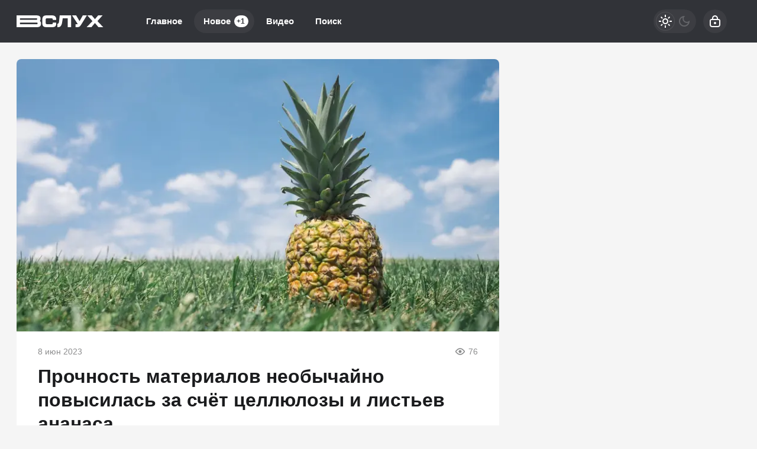

--- FILE ---
content_type: text/html; charset=utf-8
request_url: https://vsluh.net/1898-prochnost-materialov-neobychajno-povysilas-za-schet-celljulozy-i-listev-ananasa.html
body_size: 20918
content:
<!DOCTYPE html>
<html prefix="og:http://ogp.me/ns# article:http://ogp.me/ns/article#" lang="ru" class="load">
<head>
<title>Прочность материалов необычайно повысилась за счёт целлюлозы и листьев ананаса</title>
<meta charset="utf-8">
<meta name="title" content="Прочность материалов необычайно повысилась за счёт целлюлозы и листьев ананаса">
<meta name="description" content="Учёные из Таиланда, Франции и Сингапура получили новаторские результаты из давно известных составляющих. В новом исследовании, опубликованном в журнале Nanomaterials, учёные углубились в мир крошечных волокон, известных как целлюлозные нановолокна (CNF), чтобы увидеть, как они могут сделать">
<meta name="keywords" content="эпоксидной, использованием, смолы, только, сравнению, волокон, ударная, вязкость, композитов, эпоксидную, смолу, прочность, когда, примерно, чистой, известных, крошечных, листьев, ананаса, Чтобы">
<meta name="generator" content="DataLife Engine (https://dle-news.ru)">
<link rel="canonical" href="https://vsluh.net/1898-prochnost-materialov-neobychajno-povysilas-za-schet-celljulozy-i-listev-ananasa.html">
<link rel="alternate" type="application/rss+xml" title="ВСЛУХ RSS" href="https://vsluh.net/rss.xml">
<link rel="search" type="application/opensearchdescription+xml" title="ВСЛУХ" href="https://vsluh.net/index.php?do=opensearch">
<link rel="preconnect" href="https://vsluh.net/" fetchpriority="high">
<meta property="twitter:title" content="Прочность материалов необычайно повысилась за счёт целлюлозы и листьев ананаса">
<meta property="twitter:url" content="https://vsluh.net/1898-prochnost-materialov-neobychajno-povysilas-za-schet-celljulozy-i-listev-ananasa.html">
<meta property="twitter:card" content="summary_large_image">
<meta property="twitter:image" content="https://vsluh.net/uploads/posts/2023-06/pineapple-867245_1280.webp">
<meta property="twitter:description" content="В основе были эпоксидные смолы.">
<meta property="og:type" content="article">
<meta property="og:site_name" content="ВСЛУХ">
<meta property="og:title" content="Прочность материалов необычайно повысилась за счёт целлюлозы и листьев ананаса">
<meta property="og:url" content="https://vsluh.net/1898-prochnost-materialov-neobychajno-povysilas-za-schet-celljulozy-i-listev-ananasa.html">
<meta property="og:image" content="https://vsluh.net/uploads/posts/2023-06/pineapple-867245_1280.webp">
<meta property="og:description" content="В основе были эпоксидные смолы.">
<meta name="HandheldFriendly" content="true">
<meta name="format-detection" content="telephone=no">
<meta name="viewport" content="initial-scale=1.0, width=device-width">
<meta name="apple-mobile-web-app-capable" content="yes">
<meta name="apple-mobile-web-app-status-bar-style" content="default">
<meta name="mobile-web-app-capable" content="yes">

<meta name="robots" content="max-image-preview:large">
<meta property="og:type" content="article">



<link rel="manifest" href="/manifest.json">

<link rel="shortcut icon" href="/templates/vsluh/brand/favicon/favicon.ico">
<link rel="apple-touch-icon" sizes="180x180" href="/templates/vsluh/brand/favicon/apple-touch-icon.png">
<link rel="icon" type="image/svg+xml" href="/templates/vsluh/brand/favicon/favicon.svg">
<link rel="icon" type="image/png" sizes="64x64" href="/templates/vsluh/brand/favicon/f64.png">
<link rel="icon" type="image/png" sizes="32x32" href="/templates/vsluh/brand/favicon/f32.png">
<link rel="icon" type="image/png" sizes="16x16" href="/templates/vsluh/brand/favicon/f16.png">



<link rel="preload" as="script" href="/templates/vsluh/js/darkmod.js?v=ncwyf">
<link rel="preload" as="script" href="/engine/classes/js/jquery3.js?v=ncwyf">

<link rel="preload" as="style" href="/templates/vsluh/brand/config.css?v=ncwyf">
<link rel="preload" as="style" href="/templates/vsluh/css/sys.css?v=ncwyf">
<link rel="preload" as="style" href="/templates/vsluh/css/style.css?v=ncwyf">


<link rel="preload" as="style" href="/templates/vsluh/css/text.css?v=ncwyf">
<link rel="preload" as="style" href="/templates/vsluh/css/fullstory.css?v=ncwyf">


<link href="/templates/vsluh/brand/config.css?v=ncwyf" type="text/css" rel="stylesheet" media="all">
<link href="/templates/vsluh/css/sys.css?v=ncwyf" type="text/css" rel="stylesheet" media="all">
<link href="/templates/vsluh/css/style.css?v=ncwyf" type="text/css" rel="stylesheet" media="all">


<link href="/templates/vsluh/css/short.css?v=ncwyf" type="text/css" rel="stylesheet" media="all">


<link href="/templates/vsluh/css/fullstory.css?v=ncwyf" type="text/css" rel="stylesheet" media="all">
<link href="/templates/vsluh/css/text.css?v=ncwyf" type="text/css" rel="stylesheet" media="all">




<link href="/templates/vsluh/css/uidialog.css?v=ncwyf" type="text/css" rel="stylesheet" media="all">

<link href="/templates/vsluh/css/login.css?v=ncwyf" type="text/css" rel="stylesheet" media="all">





<script src="/templates/vsluh/js/darkmod.js?v=ncwyf"></script>




<script>window.yaContextCb=window.yaContextCb||[]</script>
<script src="https://yandex.ru/ads/system/context.js" async></script>


<script>
	var isElementVisible = function (id) {
	target = document.querySelector('#' + id);

		// Все позиции элемента
		var targetPosition = {
			top: window.pageYOffset + target.getBoundingClientRect().top,
			left: window.pageXOffset + target.getBoundingClientRect().left,
			right: window.pageXOffset + target.getBoundingClientRect().right,
			bottom: window.pageYOffset + target.getBoundingClientRect().bottom
			},
			// Получаем позиции окна
			windowPosition = {
			top: window.pageYOffset,
			left: window.pageXOffset,
			right: window.pageXOffset + document.documentElement.clientWidth,
			bottom: window.pageYOffset + document.documentElement.clientHeight
			};

		if (targetPosition.bottom > windowPosition.top && // Если позиция нижней части элемента больше позиции верхней чайти окна, то элемент виден сверху
			targetPosition.top < windowPosition.bottom && // Если позиция верхней части элемента меньше позиции нижней чайти окна, то элемент виден снизу
			targetPosition.right > windowPosition.left && // Если позиция правой стороны элемента больше позиции левой части окна, то элемент виден слева
			targetPosition.left < windowPosition.right) { // Если позиция левой стороны элемента меньше позиции правой чайти окна, то элемент виден справа
			// Если элемент полностью видно, то запускаем следующий код

			return true 
		} else {

			return false
		};
	};
</script>

</head>

<body>
	 
<header id="header" class="header">
	<div class="wrp">
		<button class="h-burger" id="o-menu" aria-label="Меню" style="display:none;">
			<span class="iswap">
				<svg width="24" height="24" class="ic iswap-ic"><path d="M3 4V6H21V4H3ZM3 13H21V11H3V13ZM3 20H21V18H3V20Z"/></svg>
				<svg width="24" height="24" class="ic iswap-close"><use xlink:href="#ic-close"></use></svg>
			</span>
		</button>
		<div class="h-first"><a class="logo" href="/" title="Вслух" aria-label="Вслух">
    <svg width="147" height="20" viewBox="0 0 147 20" xmlns="http://www.w3.org/2000/svg">
        <path d="M39.27 9.46C40.15 8.77 40.62 7.63 40.62 5.37C40.62 4.05 40.62 0.02 33.53 0.02H0V19.99H34.44C39.21 19.99 41.34 18.09 41.34 13.83C41.34 11.42 40.57 10.21 39.27 9.45V9.46ZM5.83 4.91H33.64C34.44 4.91 34.8 5.27 34.8 6.07C34.8 6.62 34.65 7.55 33.67 7.55H5.83V4.91ZM33.5 15.09H5.82V12.21H33.65C35.5 12.21 35.5 12.53 35.5 13.61C35.5 14.84 35.5 15.09 33.48 15.09H33.5ZM61.33 12.94C61.33 14.56 61 14.96 58.49 14.96H52.15C49.89 14.96 49.28 14.63 49.28 12.31V7.75C49.28 5.3 49.55 5.04 52.15 5.04H58.49C60.88 5.04 61.33 5.77 61.33 7.11V7.79H67.1V7.11C67.09 0.86 63.17 0.01 59.33 0.01H51.32C45.48 0.01 43.51 1.92 43.51 7.58V12.8C43.51 18.1 45.44 19.98 50.9 19.98H59.78C65.44 19.98 67.09 18.4 67.12 12.94V12.25H61.33V12.93V12.94ZM71.8 10.46C71.63 11.84 71.32 13.54 69.86 14.17C69.5 14.33 69.16 14.35 68.92 14.34V19.97C69.25 19.99 69.71 20.01 70.26 19.99C70.97 19.97 71.82 19.88 72.3 19.76C73.83 19.39 74.79 17.94 75.28 17.22C76.24 15.81 76.54 14.51 76.96 12.28C77.32 10.35 77.73 7.92 78.1 5.07H86.52V19.96H92.35V0H72.96C72.59 3.86 72.19 7.34 71.8 10.46ZM112.02 0L106.54 9.78L100.74 0H93.82L103.12 14.17C103.27 14.4 103.32 14.57 103.32 14.64C103.32 14.77 102.85 15.08 101.44 15.08H99.87V19.97H102.3C105.73 19.97 106.95 19.39 109.64 15.04L118.94 0H112.02ZM136.77 9.7L145.48 0H137.97L132.54 6.43L127.11 0H119.6L128.31 9.7L118.55 19.97H126.6L132.54 12.98L138.48 19.97H146.53L136.77 9.7Z"/>
    </svg>
</a></div>
		
		<div id="h-menu" class="h-menu" style="display:none;">
			<div class="h-menu-tools">
				<form class="qsearch" method="post">
	<div class="qsearch-field">
		<input id="qsearch-input" class="qsearch-field-input" name="story" type="search" placeholder="Поиск по сайту..." autocomplete="off">
		<button class="qsearch-field-btn" type="submit" title="Найти" aria-label="Найти">
			<svg width="24" height="24" class="ic"><path d="M11 3C6.58172 3 3 6.58172 3 11C3 15.4183 6.58172 19 11 19C12.8487 19 14.551 18.3729 15.9056 17.3199L20 21.4142L21.4142 20L17.3199 15.9056C18.3729 14.551 19 12.8487 19 11C19 6.58172 15.4183 3 11 3ZM5 11C5 7.68629 7.68629 5 11 5C14.3137 5 17 7.68629 17 11C17 14.3137 14.3137 17 11 17C7.68629 17 5 14.3137 5 11Z"/></svg>
		</button>
		<i class="qsearch-field-line"></i>
	</div>
	<button class="qsearch-close" id="x-search" title="Закрыть поиск" aria-label="Закрыть поиск">
		<svg width="24" height="24" class="ic"><use xlink:href="#ic-close"></use></svg>
	</button>
	<input type="hidden" name="do" value="search" autocomplete="off">
	<input type="hidden" name="subaction" value="search" autocomplete="off">
</form>
				
			</div>
			<div class="h-menu-over dark">
				<nav class="h-menu-links">
					<a href="/" title="Главное">Главное</a>
					<a class="active" href="/new/" title="Новости">Новое<i class="badge">+1</i></a>
					<a href="/video/" title="Видео">Видео<i class="badge"></i></a>
					<a class="h-menu-search" id="o-search" href="/index.php?do=search" title="Поиск">Поиск</a>
				</nav>
				<div class="h-menu-add" style="display: none;"><a class="btn btn-tone btn-lg" href="/addnews.html">Добавить новость</a></div>
				<nav class="h-menu-sublinks" style="display: none;"><a href="https://vomedia.ru/20-vsluh.html" target="_blank">Реклама</a>
<a href="/index.php?do=feedback" target="_self">Контакты</a>
<a href="/about.html" target="_self">Об издании</a>
<a href="/rules.html" target="_self">Правила</a></nav>
				<div class="h-menu-soc" style="display: none;">
					<nav class="social-links">
	
	<a href="https://ok.ru/vsluhnet" target="_blank" rel="nofollow noopener noreferrer" class="soc_ok" title="Одноклассники" aria-label="Одноклассники"><svg width="32" height="32"><use xlink:href="#ic-ok"></use></svg></a>
	<a href="https://vk.com/vsluhnet" target="_blank" rel="nofollow noopener noreferrer" class="soc_vk" title="VK" aria-label="VK"><svg width="32" height="32"><use xlink:href="#ic-vk"></use></svg></a>
	<a href="https://dzen.ru/vsluh.net" target="_blank" rel="nofollow noopener noreferrer" class="soc_dzen" title="Дзен" aria-label="Дзен"><svg width="32" height="32"><use xlink:href="#ic-dzen"></use></svg></a>
</nav>
				</div>
				
			</div>
		</div>
		
		<div class="h-tools">
			<button class="h-darkmod" aria-label="Светлая / Темная версия" id="mod-toggle">
				<span class="h-darkmod-in">
					<svg class="ic mod-light" width="24" height="24" viewBox="0 0 24 24" xmlns="http://www.w3.org/2000/svg">
						<path d="M12 15C12.8333 15 13.5417 14.7083 14.125 14.125C14.7083 13.5417 15 12.8333 15 12C15 11.1667 14.7083 10.4583 14.125 9.875C13.5417 9.29167 12.8333 9 12 9C11.1667 9 10.4583 9.29167 9.875 9.875C9.29167 10.4583 9 11.1667 9 12C9 12.8333 9.29167 13.5417 9.875 14.125C10.4583 14.7083 11.1667 15 12 15ZM12 17C10.6167 17 9.4375 16.5125 8.4625 15.5375C7.4875 14.5625 7 13.3833 7 12C7 10.6167 7.4875 9.4375 8.4625 8.4625C9.4375 7.4875 10.6167 7 12 7C13.3833 7 14.5625 7.4875 15.5375 8.4625C16.5125 9.4375 17 10.6167 17 12C17 13.3833 16.5125 14.5625 15.5375 15.5375C14.5625 16.5125 13.3833 17 12 17ZM5 13H1V11H5V13ZM23 13H19V11H23V13ZM11 5V1H13V5H11ZM11 23V19H13V23H11ZM6.4 7.75L3.875 5.325L5.3 3.85L7.7 6.35L6.4 7.75ZM18.7 20.15L16.275 17.625L17.6 16.25L20.125 18.675L18.7 20.15ZM16.25 6.4L18.675 3.875L20.15 5.3L17.65 7.7L16.25 6.4ZM3.85 18.7L6.375 16.275L7.75 17.6L5.325 20.125L3.85 18.7Z" />
					</svg>
					<svg class="ic mod-dark" width="24" height="24" viewBox="0 0 24 24" xmlns="http://www.w3.org/2000/svg">
						<path d="M12 21C9.5 21 7.375 20.125 5.625 18.375C3.875 16.625 3 14.5 3 12C3 9.5 3.875 7.375 5.625 5.625C7.375 3.875 9.5 3 12 3C12.2333 3 12.4625 3.00833 12.6875 3.025C12.9125 3.04167 13.1333 3.06667 13.35 3.1C12.6667 3.58333 12.1208 4.2125 11.7125 4.9875C11.3042 5.7625 11.1 6.6 11.1 7.5C11.1 9 11.625 10.275 12.675 11.325C13.725 12.375 15 12.9 16.5 12.9C17.4167 12.9 18.2583 12.6958 19.025 12.2875C19.7917 11.8792 20.4167 11.3333 20.9 10.65C20.9333 10.8667 20.9583 11.0875 20.975 11.3125C20.9917 11.5375 21 11.7667 21 12C21 14.5 20.125 16.625 18.375 18.375C16.625 20.125 14.5 21 12 21ZM12 19C13.4667 19 14.7833 18.5958 15.95 17.7875C17.1167 16.9792 17.9667 15.925 18.5 14.625C18.1667 14.7083 17.8333 14.775 17.5 14.825C17.1667 14.875 16.8333 14.9 16.5 14.9C14.45 14.9 12.7042 14.1792 11.2625 12.7375C9.82083 11.2958 9.1 9.55 9.1 7.5C9.1 7.16667 9.125 6.83333 9.175 6.5C9.225 6.16667 9.29167 5.83333 9.375 5.5C8.075 6.03333 7.02083 6.88333 6.2125 8.05C5.40417 9.21667 5 10.5333 5 12C5 13.9333 5.68333 15.5833 7.05 16.95C8.41667 18.3167 10.0667 19 12 19Z" />
					</svg>
				</span>
			</button>
			
			<button class="h-login" id="login-btn" aria-label="Войти">
				<svg class="ic" width="24" height="24" viewBox="0 0 24 24" xmlns="http://www.w3.org/2000/svg"><path d="M12 13C10.9 13 10 13.9 10 15C10 16.1 10.9 17 12 17C13.1 17 14 16.1 14 15C14 13.9 13.1 13 12 13ZM20.92 10.67C20.83 10.01 20.63 9.39 20.12 8.88C19.61 8.37 18.98 8.17 18.33 8.08C17.95 8.03 17.5 8.01 17 8V7C17 4.24 14.76 2 12 2C9.24 2 7 4.24 7 7V8C6.5 8.01 6.06 8.03 5.67 8.08C5.01 8.17 4.39 8.37 3.88 8.88C3.37 9.39 3.17 10.02 3.08 10.67C3 11.28 3 12.05 3 12.93V15.07C3 16.42 3 17.54 3.12 18.43C3.24 19.36 3.52 20.18 4.17 20.83C4.83 21.49 5.65 21.76 6.57 21.88C7.45 22 8.57 22 9.92 22H14.06C15.41 22 16.53 22 17.41 21.88C18.34 21.76 19.16 21.48 19.81 20.83C20.47 20.17 20.74 19.35 20.86 18.43C20.98 17.55 20.98 16.43 20.98 15.08V12.94C20.98 12.05 20.98 11.29 20.9 10.68L20.92 10.67ZM9 7C9 5.34 10.34 4 12 4C13.66 4 15 5.34 15 7V8H9V7ZM19 15C19 16.44 19 17.42 18.9 18.16C18.81 18.87 18.64 19.19 18.42 19.42C18.2 19.65 17.87 19.81 17.16 19.9C16.43 20 15.44 20 14 20H10C8.56 20 7.58 20 6.84 19.9C6.13 19.81 5.81 19.64 5.58 19.42C5.36 19.2 5.19 18.87 5.1 18.16C5 17.43 5 16.44 5 15V13C5 12.03 5 11.4 5.06 10.94C5.12 10.51 5.21 10.37 5.29 10.29C5.37 10.21 5.5 10.12 5.94 10.06C6.4 10 7.03 10 8 10H16C16.97 10 17.6 10 18.06 10.06C18.49 10.12 18.63 10.21 18.71 10.29C18.79 10.37 18.88 10.5 18.94 10.94C19 11.4 19 12.03 19 13V15Z"/></svg>
			</button>
			
			
		</div>
	</div>
</header>


	
	<main id="page" class="page-content">
	
	

	
	
<div class="str wrp wrpcont">
	<div class="str-cont grid-sm g-sm-c2">
		
		<article id="full-story" class="cbox full-story" data-id="1898">
			
			<div class="full-story-media story-img">
				<div class="fit-cover">
					
					<img src="/uploads/posts/2023-06/pineapple-867245_1280.webp" width="430" height="280" alt="Прочность материалов необычайно повысилась за счёт целлюлозы и листьев ананаса" title="Прочность материалов необычайно повысилась за счёт целлюлозы и листьев ананаса" fetchpriority="high" decoding="async">
				</div>
				
			</div>
			
			<div class="full-meta">
				
				<time class="meta meta-time" datetime="2023-06-08T21:45">8 июн 2023</time>
				<span class="meta meta-views"><svg width="20" height="20" class="ic"><use xlink:href="#ic-view"></use></svg>76</span>
			</div>
			
			<h1 class="heading">
				
				
				Прочность материалов необычайно повысилась за счёт целлюлозы и листьев ананаса
			</h1>
			<div class="full-story-text text">
				
				<meta property="og:type" content="article">
				<meta property="og:title" content="Прочность материалов необычайно повысилась за счёт целлюлозы и листьев ананаса">
				<meta property="og:url" content="https://vsluh.net/1898-prochnost-materialov-neobychajno-povysilas-za-schet-celljulozy-i-listev-ananasa.html" />
				<meta property="article:author" content="Дмитрий Ладыгин">
				<meta property="article:section" content="Новое">
				<meta property="article:tag"
					content="Группа - гость">
				<meta property="article:published_time" content="2023-06-08T21:45:46+0300">
				<meta itemprop="datePublished" content="2023-06-08T21:45:46+0300" />
				<meta itemprop="identifier" content="1898">
				
				Учёные из Таиланда, Франции и Сингапура получили <!--dle_leech_begin--><a href="https://vsluh.net/index.php?do=go&amp;url=aHR0cHM6Ly9waHlzLm9yZy9uZXdzLzIwMjMtMDYtZWNvLWZyaWVuZGx5LW1hdGVyaWFscy1jb21iaW5pbmctY2VsbHVsb3NlLW5hbm9maWJlcnMuaHRtbA%3D%3D" target="_blank">новаторские результаты из давно известных составляющих</a><!--dle_leech_end-->. В новом исследовании, опубликованном в журнале Nanomaterials, учёные углубились в мир крошечных волокон, известных как целлюлозные нановолокна (CNF), чтобы увидеть, как они могут сделать материалы прочнее. Специалисты сосредоточились на создании композитов с использованием длинных волокон из листьев ананаса (PALF) и эпоксидной смолы.<br><br><!-- Yandex.RTB R-A-216584-17 -->
<div id="yandex_rtb_R-A-216584-17"></div>
<script>window.yaContextCb.push(()=>{
  Ya.Context.AdvManager.render({
    renderTo: 'yandex_rtb_R-A-216584-17',
    blockId: 'R-A-216584-17'
  })
})</script><br>Чтобы добиться единообразия в опытах, они всегда брали 20% PALF, но варьировали количество CNF на уровне 1%, 3% и 5% от эпоксидной смеси. Композиты тщательно формировали вручную путём наложения слоёв.<br><br>Чтобы изучить свойства различных комбинаций, они сравнили композиты, армированные тремя способами: только CNF, только PALF и смесью CNF и PALF. Добавление крошечных волокон CNF в эпоксидную смолу очень мало повлияло на её гибкость и прочность. Однако, когда экспериментаторы добавили всего 1% CNF, то ударная вязкость возросла примерно до 115% по сравнению с использованием только эпоксидной смолы. А когда они увеличили количество CNF до 3% и 5%, ударная вязкость снизилась и стала такой же, как при использовании чистой эпоксидной смолы.<br><br>Для дальнейшего исследования они изучили повреждённые поверхности композитов под мощным микроскопом. И обнаружили, что по мере разрушения композитов поверхность из гладкой становится намного грубее.<br><br>По-настоящему захватывающая серия опытов началась, когда коллектив авторов использовал эпоксидную смолу с 20% PALF: гибкость и прочность значительно возросли. Гибкость улучшилась примерно на 300%, а прочность увеличилась на поразительные 240% по сравнению с использованием только эпоксидной смолы. Но это ещё не всё: ударная вязкость композитного материала выросла до невероятных 700% по сравнению с использованием чистой эпоксидной смолы.<br><br>При комбинировании CNF и PALF в композитах исследователи не наблюдали значительных изменений в гибкости и прочности по сравнению с использованием только PALF. Однако произошло заметное улучшение ударной вязкости. Когда они использовали эпоксидную смолу всего с 1% CNF, ударная вязкость возросла примерно до 220% по сравнению с использованием 20% эпоксидной смолы PALF, или на умопомрачительные 1520% по сравнению с использованием только чистой эпоксидной смолы.<br><br>Результаты <a href="https://vsluh.net/" title="наука">научной</a> работы ясно показали, что значительное увеличение ударной вязкости было достигнуто за счёт комбинированного воздействия CNF и PALF, то есть и целлюлозных нановолокон, и волокон из листьев ананаса.
			</div>
			
			
			
			
			<ul class="full-story-data grid-sm g-sm-c2 c-muted">
				<li class="g-item" title="Автор статьи"><a href="/user/Дмитрий Ладыгин">Дмитрий Ладыгин</a></li>
				<li class="g-item" title="Использованы фото">pixabay.com</li>
			</ul>
			
			
			
			
			<div class="block-ad-fullstory"><!-- Yandex.RTB R-A-216584-18 -->
<div id="yandex_rtb_R-A-216584-18"></div>
<script>window.yaContextCb.push(()=>{
  Ya.Context.AdvManager.render({
    renderTo: 'yandex_rtb_R-A-216584-18',
    blockId: 'R-A-216584-18'
  })
})</script></div>
			

			
			<div class="full-story-foot cv-auto">
				
<div class="share">
	<a class="fbtn share-btn share-tg" href="https://t.me/share/url?url=https://vsluh.net/1898-prochnost-materialov-neobychajno-povysilas-za-schet-celljulozy-i-listev-ananasa.html&amp;text=Прочность материалов необычайно повысилась за счёт целлюлозы и листьев ананаса" target="_blank" rel="noopener nofollow" title="Поделиться в Телеграм" aria-label="Поделиться в Телеграм" onclick="minWin(this.href); return false;" role="button"><svg width="32" height="32" class="ic"><use xlink:href="#ic-telegram"></use></svg></a>
	<a class="fbtn share-btn share-vk" href="https://vk.com/share.php?url=https://vsluh.net/1898-prochnost-materialov-neobychajno-povysilas-za-schet-celljulozy-i-listev-ananasa.html&title=Прочность материалов необычайно повысилась за счёт целлюлозы и листьев ананаса" target="_blank" rel="noopener nofollow" title="Поделиться в VK" aria-label="Поделиться в VK" onclick="minWin(this.href); return false;" role="button"><svg width="32" height="32" class="ic"><use xlink:href="#ic-vk"></use></svg></a>
	<a class="fbtn share-btn share-ok" href="https://connect.ok.ru/offer?url=https://vsluh.net/1898-prochnost-materialov-neobychajno-povysilas-za-schet-celljulozy-i-listev-ananasa.html&title=Прочность материалов необычайно повысилась за счёт целлюлозы и листьев ананаса" target="_blank" rel="noopener nofollow" title="Поделиться в Одноклассниках" aria-label="Поделиться в Одноклассниках" onclick="minWin(this.href); return false;" role="button"><svg width="32" height="32" class="ic"><use xlink:href="#ic-ok"></use></svg></a>
</div>

				
			</div>
			 <div class="channels">
	<div class="channels-info">
		<div class="channels-info-title title">Наши новостные каналы</div>
		<p class="channels-info-text">Подписывайтесь и будьте в курсе свежих новостей и важнейших событиях дня.</p>
	</div>
	<div class="channels-links">
		<a href="https://vk.com/vsluhnet" rel="nofollow noreferrer" target="_blank">
			<svg xmlns="http://www.w3.org/2000/svg" width="32" height="32" viewBox="0 0 32 32"><path d="M32 16C32 7.16344 24.8366 0 16 0C7.16344 0 0 7.16344 0 16C0 24.8366 7.16344 32 16 32C24.8366 32 32 24.8366 32 16Z" fill="#0277FF"/><path d="M17.1495 21.3333C11.0754 21.3333 7.61125 17.329 7.4668 10.6666H10.5088C10.6088 15.5566 12.8545 17.6282 14.6285 18.0555V10.6666H17.494V14.8846C19.2483 14.703 21.0915 12.781 21.7137 10.6666H24.5779C24.343 11.7633 23.8753 12.8016 23.2041 13.7166C22.5328 14.6315 21.6724 15.4034 20.6767 15.9839C21.7884 16.5139 22.7705 17.2648 23.558 18.1869C24.3455 19.1091 24.9203 20.1815 25.2446 21.3333H22.0915C21.8008 20.3331 21.2094 19.4378 20.3914 18.7596C19.5735 18.0814 18.5655 17.6506 17.494 17.5213V21.3333H17.1495Z" fill="white"/></svg>
			<span>ВКонтакте</span>
		</a>
		<a href="https://dzen.ru/vsluh.net" rel="nofollow noreferrer" target="_blank">
			<svg xmlns="http://www.w3.org/2000/svg" width="32" height="32" viewBox="0 0 32 32"><path fill="currentColor" d="m19.09,19.09c-2.52,2.59-2.7,5.83-2.91,12.91,6.61,0,11.17-.02,13.52-2.31,2.29-2.35,2.31-7.13,2.31-13.52-7.09.23-10.32.4-12.91,2.91ZM0,16.17c0,6.39.02,11.17,2.31,13.52,2.35,2.29,6.91,2.31,13.52,2.31-.23-7.09-.4-10.32-2.91-12.91-2.59-2.51-5.83-2.7-12.91-2.91ZM15.83,0C9.23,0,4.66.02,2.31,2.31.02,4.66,0,9.44,0,15.83c7.09-.23,10.32-.4,12.91-2.91,2.52-2.59,2.7-5.83,2.91-12.91Zm3.26,12.91c-2.52-2.59-2.7-5.83-2.91-12.91,6.61,0,11.17.02,13.52,2.31,2.29,2.35,2.31,7.13,2.31,13.52-7.09-.23-10.32-.4-12.91-2.91Z"/></svg>
			<span>Дзен</span>
		</a>
		<a href="https://ok.ru/vsluhnet" rel="nofollow noreferrer" target="_blank">
			<svg fill="none" width="120" height="120" viewBox="0 0 120 120" xmlns="http://www.w3.org/2000/svg"><path d="M120 60C120 93.1371 93.1371 120 60 120C26.8629 120 0 93.1371 0 60C0 26.8629 26.8629 0 60 0C93.1371 0 120 26.8629 120 60Z" fill="#ED812B"/><path d="M67.2847 75.8688C70.9635 75.0229 74.4778 73.5528 77.6718 71.5228C80.0781 69.8952 80.7244 66.6051 79.1144 64.1725C77.5679 61.8332 74.4864 61.1273 72.0887 62.5595C64.7313 67.2118 55.3829 67.2118 48.0255 62.5595C45.5816 61.0019 42.3559 61.7428 40.8122 64.2075C40.8122 64.2133 40.8122 64.2191 40.8065 64.222C39.2657 66.6926 39.9986 69.9565 42.4424 71.514L42.4482 71.5199C45.6364 73.547 49.1478 75.02 52.8237 75.86L42.8262 85.9667C40.7863 87.9939 40.7488 91.3044 42.7454 93.3666L42.8319 93.4541C43.8245 94.4866 45.169 95 46.5078 95C47.8495 95 49.1911 94.4866 50.1865 93.4541L60.0571 83.5254L69.8786 93.4599C71.956 95.4871 75.2741 95.4317 77.2822 93.3287C79.2385 91.2782 79.2385 88.026 77.2822 85.9784L67.2847 75.8688ZM60.0571 61.1332C69.9248 61.1215 77.917 53.042 77.9314 43.0695C77.9314 33.1087 69.9103 25 60.0571 25C50.2038 25 42.1828 33.1087 42.1828 43.0753C42.1972 53.0508 50.1923 61.1303 60.0571 61.1361V61.1332ZM60.0571 35.5909C64.1427 35.5967 67.4521 38.9452 67.455 43.0724C67.455 47.2026 64.1427 50.5481 60.0571 50.554C55.9744 50.5481 52.665 47.2055 52.6563 43.0753C52.6621 38.9422 55.9744 35.5967 60.0571 35.5879V35.5909Z" fill="white"/></svg>
			<span>Одноклассники</span>
		</a>
	</div>
</div>
		</article>
		
		<div class="cbox comments cv-auto"><!-- Tolstoy Comments Init -->
<script type="text/javascript">!(function(w,d,s,l,x){w[l]=w[l]||[];w[l].t=w[l].t||new Date().getTime();var f=d.getElementsByTagName(s)[0],j=d.createElement(s);j.async=!0;j.src='//web.tolstoycomments.com/sitejs/app.js?i='+l+'&x='+x+'&t='+w[l].t;f.parentNode.insertBefore(j,f);})(window,document,'script','tolstoycomments','4957');</script>
<!-- /Tolstoy Comments Init -->

<!-- Tolstoy Comments Widget -->
<div class="tolstoycomments-feed"></div>
<script type="text/javascript">
	window['tolstoycomments'] = window['tolstoycomments'] || [];
	window['tolstoycomments'].push({
		action: 'init',
		values: {
			visible: true
		}
	});
</script>
<!-- /Tolstoy Comments Widget --></div>		
		<div class="sep-title cv-auto"><span>Рекомендуем для вас</span></div>
		<div class="cv-auto"><!-- Yandex Native Ads C-A-216584-14 -->
<div id="id-C-A-216584-14"></div>
<script>window.yaContextCb.push(()=>{
  Ya.Context.AdvManager.renderWidget({
    renderTo: 'id-C-A-216584-14',
    blockId: 'C-A-216584-14',
    darkTheme: localStorage.getItem('theme') === 'dark' || (localStorage.getItem('theme') == null && window.matchMedia("(prefers-color-scheme: dark)").matches) ? true : false
  })
})</script></div>
		
		<article class="post cbox item g-item cv-auto" data-id="5430">
	<figure class="post-img fit-cover">
		<img src="/uploads/mini/shortstory/2c7/5d4422fed53c37fc06804790f4186.webp" width="430" height="280" title="Росархив рассекретил документы: Доказано, что именно Польша не дала СССР остановить Вторую мировую войну" alt="Росархив рассекретил документы: Доказано, что именно Польша не дала СССР остановить Вторую мировую войну" loading="lazy" fetchpriority="low" decoding="async">
	</figure>
	<h2 class="title">
		
		<a class="item-link" href="https://vsluh.net/5430-rosarhiv-rassekretil-dokumenty-dokazano-chto-imenno-polsha-ne-dala-sssr-ostanovit-vtoruju-mirovuju-vojnu.html">Росархив рассекретил документы: Доказано, что именно Польша не дала СССР остановить Вторую мировую войну</a>
	</h2>
	
	<div class="post-text">Об этом в 1939 году сообщали из Варшавы французские дипломаты и разведчики...</div>
	<div class="post-meta">
		
		<time class="meta meta-time" datetime="2026-01-17T20:27">17 янв 2026</time>
		<a href="https://vsluh.net/5430-rosarhiv-rassekretil-dokumenty-dokazano-chto-imenno-polsha-ne-dala-sssr-ostanovit-vtoruju-mirovuju-vojnu.html" class="meta meta-views"><svg width="20" height="20" class="ic"><use xlink:href="#ic-view"></use></svg>15 498</a>
	</div>
</article><article class="post cbox item g-item cv-auto" data-id="5427">
	<figure class="post-img fit-cover">
		<img src="/uploads/mini/shortstory/7ec/eb5e1899223a51b17c62b681ace2f.webp" width="430" height="280" title="В советских газетах снова нашлось предсказание будущего: Что же на этот раз?" alt="В советских газетах снова нашлось предсказание будущего: Что же на этот раз?" loading="lazy" fetchpriority="low" decoding="async">
	</figure>
	<h2 class="title">
		
		<a class="item-link" href="https://vsluh.net/5427-v-sovetskih-gazetah-snova-nashlos-predskazanie-buduschego-chto-zhe-na-jetot-raz.html">В советских газетах снова нашлось предсказание будущего: Что же на этот раз?</a>
	</h2>
	
	<div class="post-text">Оказалось, что еще в 1948 году «Московский большевик» написал о планах США захватить Гренландию...</div>
	<div class="post-meta">
		
		<time class="meta meta-time" datetime="2026-01-15T14:41">15 янв 2026</time>
		<a href="https://vsluh.net/5427-v-sovetskih-gazetah-snova-nashlos-predskazanie-buduschego-chto-zhe-na-jetot-raz.html" class="meta meta-views"><svg width="20" height="20" class="ic"><use xlink:href="#ic-view"></use></svg>7 424</a>
	</div>
</article><article class="post cbox item g-item cv-auto" data-id="5433">
	<figure class="post-img fit-cover">
		<img src="/uploads/mini/shortstory/e47/d8e30874b303bc11c0164248fc8da.webp" width="430" height="280" title="Удивительные и невероятные приключения первой советской ракеты класса «воздух-воздух»" alt="Удивительные и невероятные приключения первой советской ракеты класса «воздух-воздух»" loading="lazy" fetchpriority="low" decoding="async">
	</figure>
	<h2 class="title">
		
		<a class="item-link" href="https://vsluh.net/5433-udivitelnye-i-neverojatnye-prikljuchenija-pervoj-sovetskoj-rakety-klassa-vozduh-vozduh.html">Удивительные и невероятные приключения первой советской ракеты класса «воздух-воздух»</a>
	</h2>
	
	<div class="post-text">Военные историки говорят: без якутских мастеров советские конструкторы не смогли бы «взломать» американскую ракету и построить нашу Р-3...</div>
	<div class="post-meta">
		
		<time class="meta meta-time" datetime="2026-01-18T21:43">18 янв 2026</time>
		<a href="https://vsluh.net/5433-udivitelnye-i-neverojatnye-prikljuchenija-pervoj-sovetskoj-rakety-klassa-vozduh-vozduh.html" class="meta meta-views"><svg width="20" height="20" class="ic"><use xlink:href="#ic-view"></use></svg>5 770</a>
	</div>
</article><article class="post cbox item g-item cv-auto" data-id="5431">
	<figure class="post-img fit-cover">
		<img src="/uploads/mini/shortstory/7c6/3e64f1b8031058700b1808d99eba3.webp" width="430" height="280" title="Тесла снова меняет правила игры: генератор по проекту гения выжимает электричество из воздуха" alt="Тесла снова меняет правила игры: генератор по проекту гения выжимает электричество из воздуха" loading="lazy" fetchpriority="low" decoding="async">
	</figure>
	<h2 class="title">
		
		<a class="item-link" href="https://vsluh.net/5431-tesla-snova-menjaet-pravila-igry-generator-po-proektu-genija-vyzhimaet-jelektrichestvo-iz-vozduha.html">Тесла снова меняет правила игры: генератор по проекту гения выжимает электричество из воздуха</a>
	</h2>
	
	<div class="post-text">Эксперты говорят, что мы только сейчас доросли до великого изобретателя. Из 300 его открытий реализованы лишь десятки. Что еще может скрываться в архивах?...</div>
	<div class="post-meta">
		
		<time class="meta meta-time" datetime="2026-01-18T11:45">18 янв 2026</time>
		<a href="https://vsluh.net/5431-tesla-snova-menjaet-pravila-igry-generator-po-proektu-genija-vyzhimaet-jelektrichestvo-iz-vozduha.html" class="meta meta-views"><svg width="20" height="20" class="ic"><use xlink:href="#ic-view"></use></svg>4 002</a>
	</div>
</article><article class="post cbox item g-item cv-auto" data-id="5436">
	<figure class="post-img fit-cover">
		<img src="/uploads/mini/shortstory/f69/390f20a543e83b30281981f83ddde.webp" width="430" height="280" title="Как рождаются волны-убийцы: российские ученые вплотную приблизились к разгадке этого опасного морского феномена" alt="Как рождаются волны-убийцы: российские ученые вплотную приблизились к разгадке этого опасного морского феномена" loading="lazy" fetchpriority="low" decoding="async">
	</figure>
	<h2 class="title">
		
		<a class="item-link" href="https://vsluh.net/5436-kak-rozhdajutsja-volny-ubijcy-rossijskie-uchenye-vplotnuju-priblizilis-k-razgadke-jetogo-opasnogo-morskogo-fenomena.html">Как рождаются волны-убийцы: российские ученые вплотную приблизились к разгадке этого опасного морского феномена</a>
	</h2>
	
	<div class="post-text">Правда, для этого пришлось «отменить» действующие модели прогнозов, которые, как оказалось, не работали...</div>
	<div class="post-meta">
		
		<time class="meta meta-time" datetime="2026-01-20T18:30">20 янв 2026</time>
		<a href="https://vsluh.net/5436-kak-rozhdajutsja-volny-ubijcy-rossijskie-uchenye-vplotnuju-priblizilis-k-razgadke-jetogo-opasnogo-morskogo-fenomena.html" class="meta meta-views"><svg width="20" height="20" class="ic"><use xlink:href="#ic-view"></use></svg>3 539</a>
	</div>
</article><article class="post cbox item g-item cv-auto" data-id="5434">
	<figure class="post-img fit-cover">
		<img src="/uploads/mini/shortstory/473/fe56850254eb84cdbe116e89126c9.webp" width="430" height="280" title="225,8 миллиарда долларов: Америка требует от России оплатить колоссальный долг царского времени" alt="225,8 миллиарда долларов: Америка требует от России оплатить колоссальный долг царского времени" loading="lazy" fetchpriority="low" decoding="async">
	</figure>
	<h2 class="title">
		
		<a class="item-link" href="https://vsluh.net/5434-2258-milliarda-dollarov-amerika-trebuet-ot-rossii-oplatit-kolossalnyj-dolg-carskogo-vremeni.html">225,8 миллиарда долларов: Америка требует от России оплатить колоссальный долг царского времени</a>
	</h2>
	
	<div class="post-text">Почему ведущие эксперты называют этот иск ящиком Пандоры и предупреждают, что он может закончиться для Штатов и всего Запада огромными проблемами?...</div>
	<div class="post-meta">
		
		<time class="meta meta-time" datetime="2026-01-19T16:30">19 янв 2026</time>
		<a href="https://vsluh.net/5434-2258-milliarda-dollarov-amerika-trebuet-ot-rossii-oplatit-kolossalnyj-dolg-carskogo-vremeni.html" class="meta meta-views"><svg width="20" height="20" class="ic"><use xlink:href="#ic-view"></use></svg>2 787</a>
	</div>
</article><article class="post cbox item g-item cv-auto" data-id="5432">
	<figure class="post-img fit-cover">
		<img src="/uploads/mini/shortstory/a0c/1bf8c1e696f179042823da935a20c.webp" width="430" height="280" title="Почему компонент сыра, который используется уже 30 лет, вызвал внезапную панику у американцев?" alt="Почему компонент сыра, который используется уже 30 лет, вызвал внезапную панику у американцев?" loading="lazy" fetchpriority="low" decoding="async">
	</figure>
	<h2 class="title">
		
		<a class="item-link" href="https://vsluh.net/5432-pochemu-komponent-syra-kotoryj-ispolzuetsja-uzhe-30-let-vyzval-vnezapnuju-paniku-u-amerikancev.html">Почему компонент сыра, который используется уже 30 лет, вызвал внезапную панику у американцев?</a>
	</h2>
	
	<div class="post-text">Эксперты рассказали: используется ли это вещество в России и стоит ли нам волноваться...</div>
	<div class="post-meta">
		
		<time class="meta meta-time" datetime="2026-01-18T18:00">18 янв 2026</time>
		<a href="https://vsluh.net/5432-pochemu-komponent-syra-kotoryj-ispolzuetsja-uzhe-30-let-vyzval-vnezapnuju-paniku-u-amerikancev.html" class="meta meta-views"><svg width="20" height="20" class="ic"><use xlink:href="#ic-view"></use></svg>2 587</a>
	</div>
</article><article class="post cbox item g-item cv-auto" data-id="5428">
	<figure class="post-img fit-cover">
		<img src="/uploads/mini/shortstory/6bd/78a41c167f804c9c06a6caabaeb23.webp" width="430" height="280" title="Почему вирусы в космосе ведут себя странно, а поведение их вообще не предсказуемо?" alt="Почему вирусы в космосе ведут себя странно, а поведение их вообще не предсказуемо?" loading="lazy" fetchpriority="low" decoding="async">
	</figure>
	<h2 class="title">
		
		<a class="item-link" href="https://vsluh.net/5428-tam-virusy-vedut-sebja-stranno-a-povedenie-ih-voobsche-ne-predskazuemo.html">Почему вирусы в космосе ведут себя странно, а поведение их вообще не предсказуемо?</a>
	</h2>
	
	<div class="post-text">Новые эксперименты на МКС выявили такие поразительные аномалии. Но ученые только рады этому...</div>
	<div class="post-meta">
		
		<time class="meta meta-time" datetime="2026-01-16T13:00">16 янв 2026</time>
		<a href="https://vsluh.net/5428-tam-virusy-vedut-sebja-stranno-a-povedenie-ih-voobsche-ne-predskazuemo.html" class="meta meta-views"><svg width="20" height="20" class="ic"><use xlink:href="#ic-view"></use></svg>2 348</a>
	</div>
</article><article class="post cbox item g-item cv-auto" data-id="5435">
	<figure class="post-img fit-cover">
		<img src="/uploads/mini/shortstory/1a1/d6bf9f7311e9db8e2a5709ec31fc3.webp" width="430" height="280" title="Легендарный египтолог рассказал, что сейчас шансы найти гробницу самой известной древней царицы высоки как никогда" alt="Легендарный египтолог рассказал, что сейчас шансы найти гробницу самой известной древней царицы высоки как никогда" loading="lazy" fetchpriority="low" decoding="async">
	</figure>
	<h2 class="title">
		
		<a class="item-link" href="https://vsluh.net/5435-legendarnyj-egiptolog-rasskazal-chto-sejchas-shansy-najti-grobnicu-samoj-izvestnoj-drevnej-caricy-vysoki-kak-nikogda.html">Легендарный египтолог рассказал, что сейчас шансы найти гробницу самой известной древней царицы высоки как никогда</a>
	</h2>
	
	<div class="post-text">Почему Захи Хавасс так уверен, что сумеет совершить величайшее открытие в долине Нила?...</div>
	<div class="post-meta">
		
		<time class="meta meta-time" datetime="2026-01-19T20:30">19 янв 2026</time>
		<a href="https://vsluh.net/5435-legendarnyj-egiptolog-rasskazal-chto-sejchas-shansy-najti-grobnicu-samoj-izvestnoj-drevnej-caricy-vysoki-kak-nikogda.html" class="meta meta-views"><svg width="20" height="20" class="ic"><use xlink:href="#ic-view"></use></svg>1 554</a>
	</div>
</article><article class="post cbox item g-item cv-auto" data-id="5429">
	<figure class="post-img fit-cover">
		<img src="/uploads/mini/shortstory/833/b21ac56d465850b23bada6e6079f4.webp" width="430" height="280" title="Еще одна загадка Древнего Рима: Что делали верблюды-гибриды в сердце Европы?" alt="Еще одна загадка Древнего Рима: Что делали верблюды-гибриды в сердце Европы?" loading="lazy" fetchpriority="low" decoding="async">
	</figure>
	<h2 class="title">
		
		<a class="item-link" href="https://vsluh.net/5429-tajna-drevnego-bazelja-otkuda-vzjalis-kosti-redkih-verbljudov-gibridov-v-samom-serdce-evropy.html">Еще одна загадка Древнего Рима: Что делали верблюды-гибриды в сердце Европы?</a>
	</h2>
	
	<div class="post-text">Эксперты говорят: новое открытие может серьезно переписать историю поздней Римской империи...</div>
	<div class="post-meta">
		
		<time class="meta meta-time" datetime="2026-01-16T17:53">16 янв 2026</time>
		<a href="https://vsluh.net/5429-tajna-drevnego-bazelja-otkuda-vzjalis-kosti-redkih-verbljudov-gibridov-v-samom-serdce-evropy.html" class="meta meta-views"><svg width="20" height="20" class="ic"><use xlink:href="#ic-view"></use></svg>1 370</a>
	</div>
</article><article class="post cbox item g-item cv-auto" data-id="5437">
	<figure class="post-img fit-cover">
		<img src="/uploads/mini/shortstory/d3f/5bace5d3f2e940cda32d60e1a8cb5.webp" width="430" height="280" title="Гробовщик Британии: как Япония похоронила империю, «где никогда не заходит солнце»" alt="Гробовщик Британии: как Япония похоронила империю, «где никогда не заходит солнце»" loading="lazy" fetchpriority="low" decoding="async">
	</figure>
	<h2 class="title">
		
		<a class="item-link" href="https://vsluh.net/5437-grobovschik-britanii-kak-japonija-pohoronila-imperiju-gde-ne-zahodit-solnce.html">Гробовщик Британии: как Япония похоронила империю, «где никогда не заходит солнце»</a>
	</h2>
	
	<div class="post-text">Историки говорят: Британская корона получила такой мощный удар, что рассыпалась как карточный домик...</div>
	<div class="post-meta">
		
		<time class="meta meta-time" datetime="2026-01-21T17:56">Вчера, 17:56</time>
		<a href="https://vsluh.net/5437-grobovschik-britanii-kak-japonija-pohoronila-imperiju-gde-ne-zahodit-solnce.html" class="meta meta-views"><svg width="20" height="20" class="ic"><use xlink:href="#ic-view"></use></svg>1 046</a>
	</div>
</article>
	</div>
	
	<aside class="str-side" style="display: none;">
		<div class="sticky">
			
			<div class="block"><!--AdFox START-->
<!--vomedia-->
<!--Площадка: vsluh.net / * / *-->
<!--Тип баннера: Безразмерный-->
<!--Расположение: Место №3-->
<div id="adfox_desktop_3"></div>
<script>
    window.yaContextCb.push(()=>{
        Ya.adfoxCode.create({
            ownerId: 227909,
        containerId: 'adfox_desktop_3',
            params: {
                pp: 'kgb',
            ps: 'coae',
            p2: 'fpua'
            }
        })
    })
</script>

<script>
setInterval(function(){ 
	if(isElementVisible('adfox_desktop_3') === true && document.hidden === false)
	{
		Ya.adfoxCode.reload('adfox_desktop_3', {onlyIfWasVisible: true});
		//console.log('timer');
	}	
}, 30000);
</script></div>
		</div>
	</aside>
</div>

	
	

	
	



	<div class="fly-scroll-up" style="display: none;">
    <a id="fly-scroll-up" href="#page" role="button" aria-label="Наверх">
        <svg class="ic" width="24" height="24"><use xlink:href="#ic-scroll"></use></svg>
    </a>
</div>
	</main>
	

<footer id="footer" class="footer dark cv-auto">
	<div class="wrp">
		<div class="foot-first">
			<div class="foot-main">
				<span class="foot-copy">© 2025 ВСЛУХ</span>
				<nav class="foot-links">
					<a href="https://vomedia.ru/20-vsluh.html" target="_blank">Реклама</a>
<a href="/index.php?do=feedback" target="_self">Контакты</a>
<a href="/about.html" target="_self">Об издании</a>
<a href="/rules.html" target="_self">Правила</a>
				</nav>
			</div>
			<nav class="social-links">
	
	<a href="https://ok.ru/vsluhnet" target="_blank" rel="nofollow noopener noreferrer" class="soc_ok" title="Одноклассники" aria-label="Одноклассники"><svg width="32" height="32"><use xlink:href="#ic-ok"></use></svg></a>
	<a href="https://vk.com/vsluhnet" target="_blank" rel="nofollow noopener noreferrer" class="soc_vk" title="VK" aria-label="VK"><svg width="32" height="32"><use xlink:href="#ic-vk"></use></svg></a>
	<a href="https://dzen.ru/vsluh.net" target="_blank" rel="nofollow noopener noreferrer" class="soc_dzen" title="Дзен" aria-label="Дзен"><svg width="32" height="32"><use xlink:href="#ic-dzen"></use></svg></a>
</nav>
			<a class="upper" id="footer-scroll-up" href="#page" title="Вверх" aria-label="Вверх" style="display:none;">
				<svg class="ic" width="24" height="24"><use xlink:href="#ic-scroll"></use></svg>
			</a>
		</div>
		<div class="foot-second">
			
			<div class="centroarts">
				<a class="ca" href="https://centroarts.com" target="_blank" rel="nofollow noopener noreferrer">
					<svg class="ca-icon" xmlns="http://www.w3.org/2000/svg" viewBox="0 0 32 32" width="32" height="32"><path fill="currentColor" d="m16,0C7.16,0,0,7.16,0,16s7.16,16,16,16,16-7.16,16-16S24.84,0,16,0Zm10.95,21.17c-.64-.37-1.2-.85-1.66-1.43-1.85,2.3-5.11,2.9-7.66,1.41l1.34-2.29c.51.29,1.08.45,1.67.45,1.83,0,3.32-1.48,3.32-3.31,0-1.83-1.48-3.32-3.31-3.32s-3.32,1.48-3.32,3.31c0,1.06-.28,2.1-.82,3.01-1.67,2.85-5.32,3.81-8.17,2.14-2.85-1.67-3.81-5.32-2.14-8.17,1.67-2.85,5.32-3.81,8.17-2.14l-1.34,2.29c-.51-.29-1.08-.45-1.67-.45-1.83,0-3.32,1.48-3.32,3.31,0,1.83,1.48,3.32,3.31,3.32,1.83,0,3.32-1.48,3.32-3.31,0-3.3,2.67-5.97,5.97-5.97s5.97,2.67,5.97,5.97c0,1.19.64,2.28,1.66,2.88l-1.33,2.3h0Z"/></svg>
					<span class="ca-text" title="Дизайн разработан"><i class="uppercase">Centroarts</i></span>
				</a>
			</div>
		</div>
	</div>
</footer>

	

<div class="modal modal-login" id="udialog" aria-hidden="true" style="display: none;">
	<div class="modal-out">
		<div class="modal-box">
			<div class="modal-head">
				<button type="button" class="modal-close btn-reset" id="login-close" aria-label="Закрыть"><svg width="24" height="24" class="ic"><use xlink:href="#ic-close"></use></svg></button>
			</div>
			<div class="modal-cont">
				<form class="login-form" method="post">
					<div class="modal-title">Авторизация</div>
					<div class="form-group">
						<label class="c-muted sr-only" for="login_name">Имя пользователя</label>
						<input placeholder="Имя пользователя" class="form-control" type="text" name="login_name" id="login_name" required autocomplete="username">
					</div>
					<div class="form-group">
						<label class="c-muted sr-only" for="login_password">Пароль</label>
						<input placeholder="Пароль" class="form-control" type="password" name="login_password" id="login_password" required autocomplete="current-password">
					</div>
					<div class="login-lost-link"><a href="https://vsluh.net/index.php?do=lostpassword">Забыли пароль?</a></div>
					<div class="btn-group-wide">
						<button class="btn btn-fill btn-block" onclick="submit();" type="submit" title="Войти">Войти</button>
						<a class="btn btn-tone btn-block" href="https://vsluh.net/index.php?do=register" title="Регистрация">Регистрация</a>
					</div>
					<input name="login" type="hidden" id="login" value="submit" autocomplete="off">
				</form>
				
				
			</div>
		</div>
		<div class="modal-over" onclick="uDialogClose();"></div>
	</div>
</div>


	
	<svg aria-hidden="true" style="display:none;" version="1.1" xmlns="http://www.w3.org/2000/svg" xmlns:xlink="http://www.w3.org/1999/xlink">
    <defs>
        <symbol id="ic-close" viewBox="0 0 24 24">
            <path d="M13.4142 12L19.4142 6L18 4.58578L12 10.5858L6 4.58578L4.58579 6L10.5858 12L4.58578 18L6 19.4142L12 13.4142L18 19.4142L19.4142 18L13.4142 12Z"/>
        </symbol>
        <symbol id="ic-scroll" viewBox="0 0 24 24">
            <path d="M12 4.17L16.24 8.41L17.65 7L12 1.34L6.34001 7L7.75001 8.41L11.99 4.17H12ZM6.34001 13L7.75001 14.41L11.99 10.17L16.23 14.41L17.64 13L11.98 7.34L6.32001 13H6.34001ZM6.34001 19L7.75001 20.41L11.99 16.17L16.23 20.41L17.64 19L11.98 13.34L6.32001 19H6.34001Z"/>
        </symbol>
        <symbol id="ic-view" viewBox="0 0 24 24">
            <path d="M12 9C10.34 9 9 10.34 9 12C9 13.66 10.34 15 12 15C13.66 15 15 13.66 15 12C15 10.34 13.66 9 12 9ZM21.03 10.39C21.03 10.39 20.98 10.33 20.96 10.3C20.22 9.4 19.02 8.1 17.51 7.01C16.01 5.93 14.11 5 12 5C9.89 5 7.99 5.93 6.49 7.01C4.98 8.1 3.78 9.4 3.04 10.3C3.02 10.33 2.99 10.36 2.97 10.39C2.66 10.77 2.23 11.27 2.23 12C2.23 12.73 2.65 13.24 2.97 13.61C3 13.64 3.02 13.67 3.04 13.7C3.78 14.6 4.98 15.9 6.49 16.99C7.99 18.07 9.89 19 12 19C14.11 19 16.01 18.07 17.51 16.99C19.02 15.9 20.22 14.6 20.96 13.7C20.98 13.67 21.01 13.64 21.03 13.61C21.34 13.23 21.77 12.73 21.77 12C21.77 11.27 21.35 10.76 21.03 10.39ZM19.65 12.14C19.59 12.22 19.51 12.31 19.41 12.43C18.73 13.26 17.65 14.42 16.33 15.37C15 16.32 13.51 17 11.99 17C10.47 17 8.98 16.32 7.65 15.37C6.33 14.42 5.25 13.26 4.57 12.43C4.47 12.31 4.4 12.22 4.33 12.14C4.28 12.08 4.25 12.03 4.23 12C4.25 11.97 4.28 11.92 4.33 11.86C4.39 11.78 4.47 11.69 4.57 11.57C5.25 10.74 6.33 9.58 7.65 8.63C8.98 7.68 10.47 7 11.99 7C13.51 7 15 7.68 16.33 8.63C17.65 9.58 18.73 10.74 19.41 11.57C19.51 11.69 19.58 11.78 19.65 11.86C19.7 11.92 19.73 11.97 19.75 12C19.73 12.03 19.7 12.08 19.65 12.14Z"/>
        </symbol>

        <symbol id="ic-telegram" viewBox="0 0 24 24">
            <path d="m4.08,11.06c4.23-1.91,7.05-3.16,8.46-3.77,4.03-1.73,4.87-2.03,5.41-2.04.12,0,.39.03.56.17.15.12.19.29.21.41.02.12.04.38.02.59-.22,2.37-1.16,8.13-1.64,10.79-.2,1.13-.6,1.5-.99,1.54-.84.08-1.48-.58-2.3-1.13-1.28-.86-2-1.4-3.24-2.25-1.43-.98-.5-1.51.31-2.39.21-.23,3.93-3.72,4-4.04,0-.04.02-.19-.07-.26-.08-.08-.21-.05-.3-.03-.13.03-2.17,1.43-6.12,4.18-.58.41-1.1.61-1.57.6-.52-.01-1.51-.3-2.25-.55-.91-.3-1.63-.47-1.57-.99.03-.27.39-.55,1.08-.83h0Z"/>
        </symbol>
        <symbol id="ic-dzen" viewBox="0 0 24 24">
            <path d="m13.54,13.54c-1.26,1.3-1.35,2.91-1.46,6.46,3.3,0,5.58-.01,6.76-1.15,1.14-1.18,1.15-3.57,1.15-6.76-3.54.11-5.16.2-6.46,1.46Zm-9.54-1.46c0,3.19.01,5.58,1.15,6.76,1.18,1.14,3.46,1.15,6.76,1.15-.11-3.54-.2-5.16-1.46-6.46-1.3-1.26-2.91-1.35-6.46-1.46Zm7.91-8.09c-3.3,0-5.58.01-6.76,1.15-1.14,1.18-1.15,3.57-1.15,6.76,3.54-.11,5.16-.2,6.46-1.46,1.26-1.3,1.35-2.91,1.46-6.46Zm1.63,6.46c-1.26-1.3-1.35-2.91-1.46-6.46,3.3,0,5.58.01,6.76,1.15,1.14,1.18,1.15,3.57,1.15,6.76-3.54-.11-5.16-.2-6.46-1.46Z"/>
        </symbol>
        <symbol id="ic-vk" viewBox="0 0 24 24">
            <path d="m13.08,17c-5.69,0-8.94-3.75-9.08-10h2.85c.09,4.58,2.2,6.53,3.86,6.93v-6.93h2.69v3.95c1.64-.17,3.37-1.97,3.96-3.95h2.69c-.22,1.03-.66,2-1.29,2.86-.63.86-1.44,1.58-2.37,2.13,1.04.5,1.96,1.2,2.7,2.07.74.86,1.28,1.87,1.58,2.95h-2.96c-.27-.94-.83-1.78-1.59-2.41-.77-.64-1.71-1.04-2.72-1.16v3.57h-.32Z"/>
        </symbol>
        <symbol id="ic-ok" viewBox="0 0 24 24">
            <path d="m17.28,13.44c-.35-.48-.7-.96-1.05-1.44-.14-.18-.21-.18-.4-.05-1.33,1.07-2.97,1.73-4.7,1.4-1.1-.19-2.04-.69-2.9-1.38-.21-.17-.3-.16-.47.06-.34.45-.67.9-1.01,1.36-.19.26-.18.31.08.52.92.75,1.99,1.17,3.12,1.51-.71,1.39-1.44,2.76-2.16,4.14-.15.3-.08.43.25.44.72,0,1.44,0,2.15,0,.2,0,.3-.08.38-.27.47-1.14.93-2.19,1.42-3.35.5,1.11.95,2.22,1.43,3.34.08.19.19.27.39.27.7,0,1.41,0,2.11,0,.35,0,.42-.13.26-.44-.71-1.37-1.43-2.74-2.14-4.12,1.11-.39,2.23-.78,3.16-1.56.2-.16.22-.23.07-.44Zm-5.27-1.48c2.4-.01,4.02-1.97,3.97-3.98.05-2.03-1.61-3.97-3.97-3.98-2.2,0-3.98,1.76-3.99,3.94,0,2.24,1.75,4.02,3.98,4.01Zm0-5.73c.98,0,1.75.76,1.75,1.75,0,.99-.76,1.75-1.75,1.75-.98,0-1.75-.76-1.75-1.75,0-.98.77-1.75,1.75-1.75Z"/>
        </symbol>

        
        <symbol id="ic-mail" viewBox="0 0 24 24">
            <path d="m14.48,12c0,.66-.26,1.29-.73,1.75-.47.47-1.1.73-1.75.73-.66,0-1.29-.26-1.75-.73-.47-.47-.73-1.1-.73-1.75,0-.66.26-1.29.73-1.75.47-.47,1.1-.73,1.75-.73.66,0,1.29.26,1.75.73.47.47.73,1.1.73,1.75Zm-2.48-8.25c-2.19,0-4.28.87-5.83,2.42-1.55,1.55-2.42,3.64-2.42,5.83,0,2.19.87,4.28,2.42,5.83,1.55,1.55,3.64,2.42,5.83,2.42,1.66,0,3.28-.5,4.65-1.44l.03-.02-1.11-1.29h-.02c-1.06.69-2.29,1.05-3.54,1.05-1.74,0-3.4-.69-4.63-1.92-1.23-1.23-1.92-2.89-1.92-4.63,0-1.74.69-3.4,1.92-4.63,1.23-1.23,2.9-1.92,4.63-1.92,1.74,0,3.4.69,4.63,1.92,1.23,1.23,1.92,2.89,1.92,4.63,0,.47-.05.95-.16,1.41-.04.3-.18.58-.42.78-.23.2-.53.3-.83.29-.14,0-.28-.05-.4-.11-.13-.06-.24-.15-.33-.26-.09-.11-.16-.23-.2-.36-.04-.13-.06-.27-.05-.41v-1.34c0-1.11-.44-2.17-1.22-2.95-.78-.78-1.84-1.22-2.95-1.22-1.11,0-2.17.44-2.95,1.22-.78.78-1.22,1.84-1.22,2.95,0,1.11.44,2.17,1.22,2.95.78.78,1.84,1.22,2.95,1.22.55,0,1.09-.11,1.6-.32.51-.21.97-.52,1.36-.91.22.35.53.65.89.86.36.21.76.34,1.18.37.08,0,.15.01.23.01.6,0,1.19-.2,1.68-.56.51-.4.88-.95,1.07-1.57.03-.1.09-.35.09-.35h0c.12-.57.18-1.13.18-1.7,0-2.19-.87-4.28-2.42-5.83-1.55-1.55-3.65-2.42-5.83-2.42"/>
        </symbol>
        <symbol id="ic-google" viewBox="0 0 24 24">
            <path fill="#4285f4" d="m20.25,12.19c0-.52-.05-1.04-.13-1.56h-7.94v3.1h4.54c-.1.5-.3.97-.59,1.4-.29.42-.66.78-1.1,1.06v2.06h2.71c.83-.78,1.48-1.73,1.91-2.77.43-1.04.63-2.17.59-3.29Z"/><path fill="#34a853" d="m12.18,20.25c2.05.05,4.04-.66,5.57-2l-2.71-2.06c-.85.54-1.85.82-2.86.8-1.05-.01-2.08-.35-2.92-.96-.85-.61-1.48-1.47-1.8-2.45h-2.8v2.12c.7,1.37,1.77,2.52,3.1,3.32,1.33.8,2.86,1.23,4.42,1.23Z"/><path fill="#fbbc05" d="m7.45,13.57c-.18-.51-.27-1.04-.27-1.57,0-.54.09-1.07.27-1.57v-2.12h-2.8c-.6,1.15-.91,2.41-.91,3.7s.31,2.55.91,3.7l2.8-2.13Z"/><path fill="#ea4335" d="m12.18,7.02c1.2-.02,2.36.43,3.23,1.24l2.4-2.35c-1.52-1.41-3.54-2.18-5.63-2.15-1.56,0-3.09.43-4.42,1.23-1.33.8-2.4,1.95-3.1,3.32l2.8,2.12c.32-.98.95-1.84,1.8-2.45.85-.61,1.87-.95,2.92-.96"/>
        </symbol>
        <symbol id="ic-yandex" viewBox="0 0 24 24">
            <path d="m16.5,19.5h-2.61V6.52h-1.17c-2.14,0-3.26,1.08-3.26,2.68,0,1.81.78,2.65,2.37,3.73l1.32.88-3.8,5.68h-2.83l3.41-5.07c-1.96-1.4-3.07-2.76-3.07-5.07,0-2.89,2.01-4.86,5.83-4.86h3.8v15Z"/>
        </symbol>
        




        

        <symbol id="ic-coms-m" viewBox="0 0 20 20">
            <path d="m11.5,2h-3c-3.59,0-6.5,2.91-6.5,6.5,0,2.7,1.65,5.02,4,6v3.08c0,.89,1.08,1.34,1.71.71l3.29-3.29h.5c3.59,0,6.5-2.91,6.5-6.5S15.09,2,11.5,2Zm0,11h-1.33l-2.17,2.17v-2l-1.23-.51c-1.63-.68-2.77-2.29-2.77-4.16,0-2.49,2.01-4.5,4.5-4.5h3c2.49,0,4.5,2.01,4.5,4.5s-2.01,4.5-4.5,4.5Z"/>
        </symbol>
        <symbol id="ic-views-m" viewBox="0 0 20 20">
            <path d="m18.93,8.5c-1.65-3.26-5.03-5.5-8.93-5.5C5.52,3,1.73,5.94.46,10c.16.52.37,1.02.61,1.5,1.65,3.26,5.03,5.5,8.93,5.5,4.48,0,8.27-2.94,9.54-7-.16-.52-.37-1.02-.61-1.5Zm-8.93,6.5c-3.12,0-5.83-1.79-7.15-4.4-.1-.2-.19-.39-.27-.6,1.19-2.93,4.06-5,7.42-5,3.12,0,5.83,1.79,7.15,4.4.1.2.19.39.27.6-1.19,2.93-4.06,5-7.42,5Zm0-8c-1.66,0-3,1.34-3,3s1.34,3,3,3,3-1.34,3-3-1.34-3-3-3Z"/>
        </symbol>
        
        <symbol id="ic-quote-m" viewBox="0 0 20 20">
            <path d="m3,5h6v6l-2,4h-2l2-4H3v-6Zm8,0h6v6l-2,4h-2l2-4h-4v-6Z"/>
        </symbol>
        <symbol id="ic-del-m" viewBox="0 0 20 20">
            <path d="m12,2h-4l-.92,1-3.08.33v1.67h12v-1.67l-3.08-.33-.92-1Zm3,4H5v9.33c0,.92.75,1.67,1.67,1.67h6.67c.92,0,1.67-.75,1.67-1.67V6Zm-8,2h6v7h-6v-7Z"/>
        </symbol>
        <symbol id="ic-edit-m" viewBox="0 0 20 20">
            <path d="m14.95,3.23l1.82,1.82c.3.3.3.79,0,1.1l-1.42,1.42-2.92-2.92,1.42-1.42c.3-.3.79-.3,1.1,0ZM3,17v-2.92L11.6,5.48l2.92,2.92-8.6,8.6h-2.92Z"/>
        </symbol>
        <symbol id="ic-flag-m" viewBox="0 0 20 20">
            <path d="m6,10h4.83l1,1h3.17v-5h-3.83l-1-1h-4.17v5Zm5-7l1,1h5v9h-6l-1-1h-4v5h-2V3h7Z"/>
        </symbol>
        <symbol id="ic-warning-m" viewBox="0 0 20 20">
            <path d="m13.32,2h-6.63L2,6.68v6.63l4.68,4.68h6.63l4.68-4.68v-6.63l-4.68-4.68Zm2.68,10.49l-3.51,3.51h-4.97l-3.51-3.51v-4.97l3.51-3.51h4.97l3.51,3.51v4.97Zm-7-1.49h2v-5h-2v5Zm0,3h2v-2h-2v2Z"/>
        </symbol>
        <symbol id="ic-plus-m" viewBox="0 0 20 20">
            <path d="m17,11h-6v6h-2v-6H3v-2h6V3h2v6h6v2Z"/>
        </symbol>
        

        <symbol id="ic-plus-circle" viewBox="0 0 24 24">
            <path d="M13 7H11V11H7V13H11V17H13V13H17V11H13V7ZM12 2C6.48 2 2 6.48 2 12C2 17.52 6.48 22 12 22C17.52 22 22 17.52 22 12C22 6.48 17.52 2 12 2ZM12 20C7.59 20 4 16.41 4 12C4 7.59 7.59 4 12 4C16.41 4 20 7.59 20 12C20 16.41 16.41 20 12 20Z"/>
        </symbol>
        <symbol id="ic-fav" viewBox="0 0 24 24">
            <path d="M17 3H7C5.9 3 5.01 3.9 5.01 5L5 21L12 18L19 21V5C19 3.9 18.1 3 17 3ZM17 18L12 15.82L7 18V5H17V18Z"/>
        </symbol>
        <symbol id="ic-inbox" viewBox="0 0 24 24">
            <path d="M19 3H5C3.9 3 3 3.9 3 5V19C3 20.1 3.89 21 5 21H19C20.1 21 21 20.1 21 19V5C21 3.9 20.1 3 19 3ZM19 19H5V16H8.56C9.25 17.19 10.53 18 12.01 18C13.49 18 14.76 17.19 15.46 16H19V19ZM19 14H14.01C14.01 15.1 13.11 16 12.01 16C10.91 16 10.01 15.1 10.01 14H5V5H19V14Z"/>
        </symbol>
        <symbol id="ic-coms" viewBox="0 0 24 24">
            <path d="m13.69,3h-3.38c-4.04,0-7.31,3.33-7.31,7.45,0,3.1,1.86,5.75,4.5,6.87v3.53c0,1.02,1.21,1.53,1.92.81l3.7-3.77h.56c4.04,0,7.31-3.33,7.31-7.45s-3.27-7.45-7.31-7.45Zm0,12.89h-1.4l-2.79,2.84v-2.73l-1.22-.52c-1.91-.81-3.28-2.75-3.28-5.03,0-3.04,2.41-5.45,5.31-5.45h3.38c2.9,0,5.31,2.4,5.31,5.45s-2.41,5.45-5.31,5.45Z"/>
        </symbol>
        <symbol id="ic-stats" viewBox="0 0 24 24">
            <path d="M17 4H20V20H17V4ZM5 14H8V20H5V14ZM11 9H14V20H11V9Z"/>
        </symbol>
        <symbol id="ic-logout" viewBox="0 0 24 24">
            <path d="m18,22h-8v-2h8c1.1,0,2-.9,2-2V6c0-1.1-.9-2-2-2h-8v-2h8c2.21,0,4,1.79,4,4v12c0,2.21-1.79,4-4,4Z"/><path class="cls-2" d="m5.66,17.66l1.41-1.41-3.24-3.24h12.49v-2H3.83l3.24-3.24-1.41-1.41L0,12l5.66,5.66Z"/>
        </symbol>
        <symbol id="ic-check" viewBox="0 0 24 24">
            <path d="m9,16.2l-4.2-4.2-1.4,1.4,5.6,5.6,12-12-1.4-1.4-10.6,10.6Z"/>
        </symbol>

        <symbol id="ic-a-right" viewBox="0 0 24 24">
            <path d="m15,5l-1.41,1.41,4.58,4.59H2v2h16.17l-4.59,4.59,1.42,1.41,7-7-7-7Z"/>
        </symbol>
        <symbol id="ic-a-left" viewBox="0 0 24 24">
            <path d="m9,19l1.41-1.41-4.58-4.59h16.17v-2H5.83l4.59-4.59-1.42-1.41-7,7,7,7Z"/>
        </symbol>

        <symbol id="ic-at-top" viewBox="0 0 24 24">
            <path d="m12,4l-4,4h3v12h2v-12h3l-4-4Z"/>
        </symbol>
        <symbol id="ic-at-bottom" viewBox="0 0 24 24">
            <path d="m12,20l4-4h-3V4h-2v12h-3l4,4Z"/>
        </symbol>


    </defs>
</svg>
	
<script src="/engine/classes/js/jquery3.js?v=ncwyf"></script>
<script src="/engine/classes/js/jqueryui3.js?v=ncwyf" defer></script>
<script src="/engine/classes/js/dle_js.js?v=ncwyf" defer></script>
<script type="application/ld+json">{"@context":"https://schema.org","@graph":[{"@type":"Article","@context":"https://schema.org/","publisher":{"@type":"Organization","name":"ВСЛУХ","logo":{"@type":"ImageObject","url":"https://vsluh.net/templates/vsluh/brand/favicon/og_image.png"}},"name":"Прочность материалов необычайно повысилась за счёт целлюлозы и листьев ананаса","headline":"Прочность материалов необычайно повысилась за счёт целлюлозы и листьев ананаса","mainEntityOfPage":{"@type":"WebPage","@id":"https://vsluh.net/1898-prochnost-materialov-neobychajno-povysilas-za-schet-celljulozy-i-listev-ananasa.html"},"datePublished":"2023-06-08T21:45:46+03:00","dateModified":"2023-06-09T15:28:43+03:00","author":{"@type":"Person","name":"Дмитрий Ладыгин","url":"https://vsluh.net/user/%D0%94%D0%BC%D0%B8%D1%82%D1%80%D0%B8%D0%B9+%D0%9B%D0%B0%D0%B4%D1%8B%D0%B3%D0%B8%D0%BD/"},"image":["https://vsluh.net/uploads/posts/2023-06/pineapple-867245_1280.webp"],"description":"Учёные из Таиланда, Франции и Сингапура получили новаторские результаты из давно известных составляющих . В новом исследовании, опубликованном в журнале Nanomaterials, учёные углубились в мир крошечных волокон, известных как целлюлозные нановолокна (CNF), чтобы увидеть, как они могут сделать"}]}</script>
<script>
<!--
var dle_device     = 'desktop';
var dle_root       = '/';
var dle_admin      = '';
var dle_login_hash = '0db2315171d17d6e8ff703997a08908313a71e20';
var dle_group      = 5;
var dle_link_type  = 1;
var dle_skin       = 'vsluh';
var dle_wysiwyg    = '0';
var quick_wysiwyg  = '0';
var dle_min_search = '5';
var dle_act_lang   = ["Да", "Нет", "Ввод", "Отмена", "Сохранить", "Удалить", "Загрузка. Пожалуйста, подождите..."];
var menu_short     = 'Быстрое редактирование';
var menu_full      = 'Полное редактирование';
var menu_profile   = 'Просмотр профиля';
var menu_send      = 'Отправить сообщение';
var menu_uedit     = 'Админцентр';
var dle_info       = 'Информация';
var dle_confirm    = 'Подтверждение';
var dle_prompt     = 'Ввод информации';
var dle_req_field  = ["Заполните поле с именем", "Заполните поле с сообщением", "Заполните поле с темой сообщения"];
var dle_del_agree  = 'Вы действительно хотите удалить? Данное действие невозможно будет отменить';
var dle_spam_agree = 'Вы действительно хотите отметить пользователя как спамера? Это приведёт к удалению всех его комментариев';
var dle_c_title    = 'Отправка жалобы';
var dle_complaint  = 'Укажите текст Вашей жалобы для администрации:';
var dle_mail       = 'Ваш e-mail:';
var dle_big_text   = 'Выделен слишком большой участок текста.';
var dle_orfo_title = 'Укажите комментарий для администрации к найденной ошибке на странице:';
var dle_p_send     = 'Отправить';
var dle_p_send_ok  = 'Уведомление успешно отправлено';
var dle_save_ok    = 'Изменения успешно сохранены. Обновить страницу?';
var dle_reply_title= 'Ответ на комментарий';
var dle_tree_comm  = '0';
var dle_del_news   = 'Удалить статью';
var dle_sub_agree  = 'Вы действительно хотите подписаться на комментарии к данной публикации?';
var dle_unsub_agree  = 'Вы действительно хотите отписаться от комментариев к данной публикации?';
var dle_captcha_type  = '1';
var dle_share_interesting  = ["Поделиться ссылкой на выделенный текст", "Twitter", "Facebook", "Вконтакте", "Прямая ссылка:", "Нажмите правой клавишей мыши и выберите «Копировать ссылку»"];
var DLEPlayerLang     = {prev: 'Предыдущий',next: 'Следующий',play: 'Воспроизвести',pause: 'Пауза',mute: 'Выключить звук', unmute: 'Включить звук', settings: 'Настройки', enterFullscreen: 'На полный экран', exitFullscreen: 'Выключить полноэкранный режим', speed: 'Скорость', normal: 'Обычная', quality: 'Качество', pip: 'Режим PiP'};
var DLEGalleryLang    = {CLOSE: 'Закрыть (Esc)', NEXT: 'Следующее изображение', PREV: 'Предыдущее изображение', ERROR: 'Внимание! Обнаружена ошибка', IMAGE_ERROR: 'Не удалось загрузить изображение', TOGGLE_SLIDESHOW: 'Просмотр слайдшоу',TOGGLE_FULLSCREEN: 'Полноэкранный режим', TOGGLE_THUMBS: 'Включить / Выключить уменьшенные копии', ITERATEZOOM: 'Увеличить / Уменьшить', DOWNLOAD: 'Скачать изображение' };
var DLEGalleryMode    = 1;
var DLELazyMode       = 2;
var allow_dle_delete_news   = false;

jQuery(function($){
					setTimeout(function() {
						$.get(dle_root + "engine/ajax/controller.php?mod=adminfunction", { 'id': '1898', action: 'newsread', user_hash: dle_login_hash });
					}, 1000);
});
//-->
</script>
<script>
	

	window.onload = function () { el.classList.remove('load'); };

	const el = document.documentElement;
	const hd = document.getElementById("header");
	const uDialog = document.getElementById("udialog");
	const uClose = document.getElementById("login-close");
	const uOpen = document.getElementById("login-btn");
	const footerScroll = document.getElementById("footer-scroll-up");
	const flyScroll = document.getElementById("fly-scroll-up");

	document.getElementById("o-search").addEventListener("click", function(event) {
		el.classList.add("qs"); event.preventDefault();
	});
	document.getElementById("x-search").addEventListener("click", function(event) {
		el.classList.remove("qs"); event.preventDefault();
	});
	document.getElementById("o-menu").addEventListener("click", function(event) {
		el.classList.toggle("mm");
		setTimeout(function () { hd.classList.toggle("open"); },10);
		event.preventDefault();
	});
	function uDialogOpen() {
		if (uDialog.style.display === 'none') {
			uDialog.style.display = 'block';
		} else {
			uDialog.style.display = 'none';
		};
		setTimeout(function () { el.classList.toggle("lo"); },10);
		event.preventDefault();
	};
	function uDialogClose() {
		uDialog.style.display = 'none';
		el.classList.remove("lo");
		event.preventDefault();
	};

	uOpen.addEventListener("click", uDialogOpen);
	uClose.addEventListener("click", uDialogClose);

	

	window.onscroll = function() { scrollFunction(); };
	function scrollFunction() {
		const hmpos = hd.offsetHeight;
		if (document.body.scrollTop > hmpos || el.scrollTop > hmpos) {
			el.classList.add("scroll");
		} else {
			el.classList.remove("scroll");
		}
	};
	function scrollToTop() {
		window.scrollTo({ top: 0, behavior: "smooth" });
		event.preventDefault();
	};
	footerScroll.addEventListener("click", scrollToTop);
	flyScroll.addEventListener("click", scrollToTop);


	function minWin(href){
		h=500,w=500,myWindow=window.open(href,'myWindow','scrollbars=1,height='+Math.min(h,screen.availHeight)+',width='+Math.min(w,screen.availWidth)+',left='+Math.max(0,((el.clientWidth-w)/2+window.screenX))+',top='+Math.max(0,((el.clientHeight-h)/2+window.screenY)));if(myWindow.screenY>=(screen.availHeight-myWindow.outerHeight)){myWindow.moveTo(myWindow.screenX,(screen.availHeight-myWindow.outerHeight))};if(myWindow.screenX>=(screen.availWidth-myWindow.outerWidth)){myWindow.moveTo((screen.availWidth-myWindow.outerWidth),myWindow.screenY)};
	};


</script>


<script>
	$(function() {			
		$(".story-cont iframe").each(function(){
			$(this).attr("src", $(this).attr("data-src"));
		})
    });
</script>

<script defer src="/templates/vsluh/js/addon.js?v=ncwyf"></script>

<script>
function doGTranslate(lang_pair) {if(lang_pair.value)lang_pair=lang_pair.value;if(lang_pair=='')return;var lang=lang_pair.split('|')[1];var plang=location.hostname.split('.')[0];if(plang.length !=2 && plang.toLowerCase() != 'zh-cn' && plang.toLowerCase() != 'zh-tw')plang='ru';location.href=location.protocol+'//'+(lang == 'ru' ? '' : lang+'.')+location.hostname.replace('www.', '').replace(RegExp('^' + plang + '\\.'), '')+location.pathname+location.search;}
</script>

<script>
if ('serviceWorker' in navigator) {
  // Wait for the 'load' event to not block other work
  window.addEventListener('load', async () => {
    // Try to register the service worker.
    try {
      const reg = await navigator.serviceWorker.register('/service-worker.js');
      console.log('Service worker registered! 😎', reg);
    } catch (err) {
      console.log('😥 Service worker registration failed: ', err);
    }
  });
}
</script>

	<!-- Yandex.Metrika counter -->
<script type="text/javascript" >
   (function(m,e,t,r,i,k,a){m[i]=m[i]||function(){(m[i].a=m[i].a||[]).push(arguments)};
   m[i].l=1*new Date();
   for (var j = 0; j < document.scripts.length; j++) {if (document.scripts[j].src === r) { return; }}
   k=e.createElement(t),a=e.getElementsByTagName(t)[0],k.async=1,k.src=r,a.parentNode.insertBefore(k,a)})
   (window, document, "script", "https://mc.yandex.ru/metrika/tag.js", "ym");

   ym(27723699, "init", {
        clickmap:true,
        trackLinks:true,
        accurateTrackBounce:true
   });
</script>
<noscript><div><img src="https://mc.yandex.ru/watch/27723699" style="position:absolute; left:-9999px;" alt="" /></div></noscript>
<!-- /Yandex.Metrika counter -->
<!--LiveInternet counter--><script>
new Image().src = "https://counter.yadro.ru/hit;vomedia?r"+
escape(document.referrer)+((typeof(screen)=="undefined")?"":
";s"+screen.width+"*"+screen.height+"*"+(screen.colorDepth?
screen.colorDepth:screen.pixelDepth))+";u"+escape(document.URL)+
";h"+escape(document.title.substring(0,150))+
";"+Math.random();</script><!--/LiveInternet-->
	
	
</body>
</html>
<!-- DataLife Engine Copyright SoftNews Media Group (https://dle-news.ru) -->


--- FILE ---
content_type: text/css
request_url: https://vsluh.net/templates/vsluh/brand/config.css?v=ncwyf
body_size: 1024
content:
/* =========== © 2024 Centroarts.com =========== */

:root {
	color-scheme: light;

	--font-mono: SFMono-Regular, Menlo, Monaco, Consolas, "Liberation Mono", "Courier New", monospace;
	--body-font: Arial, system-ui, -apple-system, "Segoe UI", Roboto, "Helvetica Neue", "Noto Sans", "Liberation Sans", sans-serif, "Apple Color Emoji", "Segoe UI Emoji", "Segoe UI Symbol", "Noto Color Emoji"; 
	--body-font-size: 16px;
	--body-lineheight: 1.5;
	--body-font-weight: 400;

	--body-bg-color: #F5F5F5;
	--body-bg-color-rgb: 245, 245, 245;

	--footer-color: #1A1B1D;
	--footer-color-rgb: 26, 27, 29;

	--text-color: #1A1B1D;
	--text-color-rgb: 26, 27, 29;
	--text-muted-color: #1A1B1DB3;

	--text-dark-color: #f0f0f0;
	--text-dark-color-rgb: 240, 240, 240;
	--text-dark-muted-color: #f0f0f0B3;

	--drop-dark-color: #26282C;
	--drop-dark-color-rgb: 38, 40, 44;

	--drop-light-color: #ffffff;
	--drop-light-color-rgb: 255, 255, 255;

	--post-bg-color: #FFFFFF;
	--post-bg-color-rgb: 255, 255, 255;

	--post-bg-dark-color: #26282C;
	--post-bg-dark-color-rgb: 38, 40, 44;
	
	--post-story-bg-color: #26282C;
	--post-story-bg-color-rgb: 38, 40, 44;

	--post-radius: 8px;
	--drop-radius: 20px;
	--field-radius: 12px;
	--btn-radius: 12px;

	--drop-shadow: inset 0 0 0 1px rgba(0, 0, 0, 0.07), 0 12px 32px -6px rgba(0, 0, 0, 0.25);
	--drop-overlay: #000000CC;

	--header-height: 72px;
	--page-maxwidth: 1320px;
	--page-minwidth: 320px;
	--drop-maxwidth: 420px;

	--gap: 28px;
	--gap-md: 24px;
	--gap-min: 16px;

	--fs-xxl: 32px;
	--fs-xl: 24px;
	--fs-xlg: 22px;
	--fs-lg: 17px;
	--fs-md: 16px;
	--fs-sm: 14px;
	--fs-xsm: 12px;

	--green-color: #99D48F;
	--green-color-rgb: 153, 212, 143;

	--yellow-color: #F8A963;
	--yellow-color-rgb: 248, 169, 99;

	--quote-bg: #00000008;
	--alert-bg: #FFAA3C;
	--alert-bg-rgb: 255, 170, 60;

	--drop-title: 20px;
	--btn-font-size: var(--fs-md);
	--field-font-size: var(--fs-md);
	--post-title-size: var(--fs-lg);
	--post-story-title-size: var(--fs-xlg);
	--footer-font-size: var(--fs-sm);
	--hmenu-font-size: 15px;

	--title-fs: var(--fs-lg);
	--title-lh: 1.4122;

	--label-bg: #FFFFFFCC;
	--label-text: #222222;
}

:root {
	--logo-width: 147px;
	--logo-height: 20px;

	--primary-color: #5864F2;
	--primary-color-rgb: 88, 100, 242;
	--primary-dark-color: #7A84F7;
	--primary-dark-color-rgb: 122, 132, 247;

	--header-color: #313338;
	--header-color-rgb: 49, 51, 56;
	--header-elements-color: #ffffff;
	--header-elements-color-rgb: 255, 255, 255;

	--header-menu-color: #4d3da9;
	--header-menu-color-rgb: 49, 51, 56;

	--link-color: #5864F2;
	--link-hover-color: #5864F2;

	--link-color-rgb: 88, 100, 242;
	--link-hover-color-rgb: 122, 132, 247;
	
	--post-title-hover: #4d3da9;

	--btn-fill-color: #5864F2;
	--btn-fill-text-color: #ffffff;
	--btn-fill-hover-color: #7A84F7;
	--btn-fill-active-color: #515de5;

	--btn-tone-color: #5864F2;
	--btn-tone-color-rgb: 88, 100, 242;

	--scroll-fly-bg: #5864F2CC;
	--scroll-fly-icon-color: #FFFFFF;
}

.dark {
	color-scheme: dark;

	--body-bg-color: #121213;
	--body-bg-color-rgb: 18, 18, 19;

	--text-color: var(--text-dark-color);
	--text-color-rgb: var(--text-dark-color-rgb);
	--text-muted-color: var(--text-dark-muted-color);

	--link-color: #7A84F7;
	--link-hover-color: #7A84F7;

	--link-color-rgb: 122, 132, 247;
	--link-hover-color-rgb: 133, 143, 246;

	--btn-tone-color: #7A84F7;
	--btn-tone-color-rgb: 122, 132, 247;

	--scroll-fly-bg: #7A84F7CC;
	--scroll-fly-icon-color: #FFFFFF;

	--post-title-hover: #7A84F7;

	--post-bg-color: #26282C;
	--post-bg-color-rgb: 38, 40, 44;

	--quote-bg: #FFFFFF08;

	--drop-shadow: inset 0 0 0 1px rgba(255, 255, 255, 0.07), 0 12px 24px -6px rgba(0, 0, 0, 0.25);
}